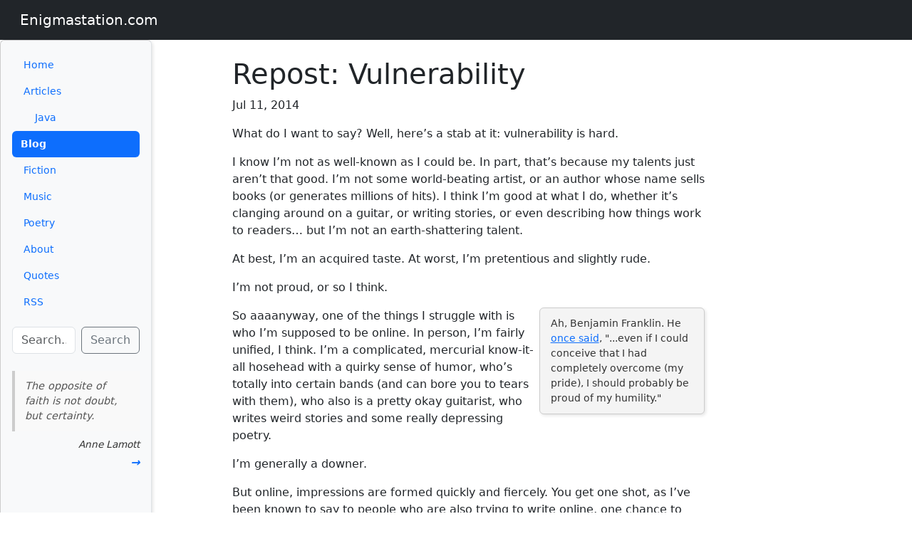

--- FILE ---
content_type: text/html
request_url: https://enigmastation.com/2014/07/11/repost-vulnerability/
body_size: 23188
content:
<!DOCTYPE html>
<html lang="en">
<head><head>
  <meta charset="utf-8">
  <meta http-equiv="X-UA-Compatible" content="IE=edge">
  <meta name="viewport" content="width=device-width, initial-scale=1">
  <script>
    // Apply dark mode before page renders to prevent flash
    if (window.matchMedia('(prefers-color-scheme: dark)').matches) {
      document.documentElement.setAttribute('data-bs-theme', 'dark');
    }
    // Listen for changes to system preference
    window.matchMedia('(prefers-color-scheme: dark)').addEventListener('change', e => {
      document.documentElement.setAttribute('data-bs-theme', e.matches ? 'dark' : 'light');
    });
  </script><!-- Begin Jekyll SEO tag v2.8.0 -->
<title>Repost: Vulnerability | Enigmastation.com</title>
<meta name="generator" content="Jekyll v4.4.1" />
<meta property="og:title" content="Repost: Vulnerability" />
<meta name="author" content="jottinge" />
<meta property="og:locale" content="en_US" />
<meta name="description" content="What do I want to say? Well, here’s a stab at it: vulnerability is hard. I know I’m not as well-known as I could be. In part, that’s because my talents just aren’t that good. I’m not some world-beating artist, or an author whose name sells books (or generates millions of hits). I think I’m good at what I do, whether it’s clanging around on a guitar, or writing stories, or even describing how things work to readers… but I’m not an earth-shattering talent. At best, I’m an acquired taste. At worst, I’m pretentious and slightly rude. I’m not proud, or so I think. Ah, Benjamin Franklin. He once said, &quot;...even if I could conceive that I had completely overcome (my pride), I should probably be proud of my humility.&quot; So aaaanyway, one of the things I struggle with is who I’m supposed to be online. In person, I’m fairly unified, I think. I’m a complicated, mercurial know-it-all hosehead with a quirky sense of humor, who’s totally into certain bands (and can bore you to tears with them), who also is a pretty okay guitarist, who writes weird stories and some really depressing poetry. I’m generally a downer. But online, impressions are formed quickly and fiercely. You get one shot, as I’ve been known to say to people who are also trying to write online, one chance to hook people and form their opinions forever. Yes. That&#39;s one of my weirder lines. My favorite, from &quot;Sun and Moon,&quot; is &quot;It&#39;s all right; I&#39;ve got cable.&quot; But a close second is &quot;In the crucible/refined like a frog...&quot; I can&#39;t get it out of my head. But with a dichotomy like mine, that’s… difficult. Today, you get the cold know-it-all who presumes to try to help you communicate, or program better. Tomorrow, you get the depressed poet who writes about refined frogs in crucibles. So I don’t know how to manage the expectation of who my two readers expect me to be. It’s crippling, really, and serves to silence me more than anything else. I’d write more, if I was willingness to allow myself to be vulnerable. I could always use two blogs, I suppose; one for my personal writing (the music, the poetry, etc.) and the other for professional writing (the stuff that is technology focused). I always worry about my poetry, more than it deserves. If I were more broadly read, it&#39;d be more concerning, especially if those for whom I&#39;m writing understood it all. (Sometimes that&#39;s me. I don&#39;t understand it all either.) But my poetry is a better window into my struggles than anything else, more than my music is, because I rarely edit my poetry to hide the emotion that created it. And despite being cold and aloof and distant and redundant and saying things over again, I&#39;m a very emotional person, and my emotions are strong - which is why they are channeled into poetry and prose. Two blogs… wouldn’t be a bad idea. But then I’d feel slightly false, because neither one would be complete. The professional blog would be cold and aloof (…like I’m not already cold and aloof…); the personal one would be just plain weird and probably too personal. So there it is: I don’t know how I’m received, although I think I’m generally just considered kind of odd. I’d love to gather some advice on how to make myself look better online, but I don’t know how… and the vulnerability is hard." />
<meta property="og:description" content="What do I want to say? Well, here’s a stab at it: vulnerability is hard. I know I’m not as well-known as I could be. In part, that’s because my talents just aren’t that good. I’m not some world-beating artist, or an author whose name sells books (or generates millions of hits). I think I’m good at what I do, whether it’s clanging around on a guitar, or writing stories, or even describing how things work to readers… but I’m not an earth-shattering talent. At best, I’m an acquired taste. At worst, I’m pretentious and slightly rude. I’m not proud, or so I think. Ah, Benjamin Franklin. He once said, &quot;...even if I could conceive that I had completely overcome (my pride), I should probably be proud of my humility.&quot; So aaaanyway, one of the things I struggle with is who I’m supposed to be online. In person, I’m fairly unified, I think. I’m a complicated, mercurial know-it-all hosehead with a quirky sense of humor, who’s totally into certain bands (and can bore you to tears with them), who also is a pretty okay guitarist, who writes weird stories and some really depressing poetry. I’m generally a downer. But online, impressions are formed quickly and fiercely. You get one shot, as I’ve been known to say to people who are also trying to write online, one chance to hook people and form their opinions forever. Yes. That&#39;s one of my weirder lines. My favorite, from &quot;Sun and Moon,&quot; is &quot;It&#39;s all right; I&#39;ve got cable.&quot; But a close second is &quot;In the crucible/refined like a frog...&quot; I can&#39;t get it out of my head. But with a dichotomy like mine, that’s… difficult. Today, you get the cold know-it-all who presumes to try to help you communicate, or program better. Tomorrow, you get the depressed poet who writes about refined frogs in crucibles. So I don’t know how to manage the expectation of who my two readers expect me to be. It’s crippling, really, and serves to silence me more than anything else. I’d write more, if I was willingness to allow myself to be vulnerable. I could always use two blogs, I suppose; one for my personal writing (the music, the poetry, etc.) and the other for professional writing (the stuff that is technology focused). I always worry about my poetry, more than it deserves. If I were more broadly read, it&#39;d be more concerning, especially if those for whom I&#39;m writing understood it all. (Sometimes that&#39;s me. I don&#39;t understand it all either.) But my poetry is a better window into my struggles than anything else, more than my music is, because I rarely edit my poetry to hide the emotion that created it. And despite being cold and aloof and distant and redundant and saying things over again, I&#39;m a very emotional person, and my emotions are strong - which is why they are channeled into poetry and prose. Two blogs… wouldn’t be a bad idea. But then I’d feel slightly false, because neither one would be complete. The professional blog would be cold and aloof (…like I’m not already cold and aloof…); the personal one would be just plain weird and probably too personal. So there it is: I don’t know how I’m received, although I think I’m generally just considered kind of odd. I’d love to gather some advice on how to make myself look better online, but I don’t know how… and the vulnerability is hard." />
<link rel="canonical" href="https://enigmastation.com/2014/07/11/repost-vulnerability/" />
<meta property="og:url" content="https://enigmastation.com/2014/07/11/repost-vulnerability/" />
<meta property="og:site_name" content="Enigmastation.com" />
<meta property="og:type" content="article" />
<meta property="article:published_time" content="2014-07-11T07:38:09-04:00" />
<meta name="twitter:card" content="summary" />
<meta property="twitter:title" content="Repost: Vulnerability" />
<script type="application/ld+json">
{"@context":"https://schema.org","@type":"BlogPosting","author":{"@type":"Person","name":"jottinge"},"dateModified":"2014-07-11T07:38:09-04:00","datePublished":"2014-07-11T07:38:09-04:00","description":"What do I want to say? Well, here’s a stab at it: vulnerability is hard. I know I’m not as well-known as I could be. In part, that’s because my talents just aren’t that good. I’m not some world-beating artist, or an author whose name sells books (or generates millions of hits). I think I’m good at what I do, whether it’s clanging around on a guitar, or writing stories, or even describing how things work to readers… but I’m not an earth-shattering talent. At best, I’m an acquired taste. At worst, I’m pretentious and slightly rude. I’m not proud, or so I think. Ah, Benjamin Franklin. He once said, &quot;...even if I could conceive that I had completely overcome (my pride), I should probably be proud of my humility.&quot; So aaaanyway, one of the things I struggle with is who I’m supposed to be online. In person, I’m fairly unified, I think. I’m a complicated, mercurial know-it-all hosehead with a quirky sense of humor, who’s totally into certain bands (and can bore you to tears with them), who also is a pretty okay guitarist, who writes weird stories and some really depressing poetry. I’m generally a downer. But online, impressions are formed quickly and fiercely. You get one shot, as I’ve been known to say to people who are also trying to write online, one chance to hook people and form their opinions forever. Yes. That&#39;s one of my weirder lines. My favorite, from &quot;Sun and Moon,&quot; is &quot;It&#39;s all right; I&#39;ve got cable.&quot; But a close second is &quot;In the crucible/refined like a frog...&quot; I can&#39;t get it out of my head. But with a dichotomy like mine, that’s… difficult. Today, you get the cold know-it-all who presumes to try to help you communicate, or program better. Tomorrow, you get the depressed poet who writes about refined frogs in crucibles. So I don’t know how to manage the expectation of who my two readers expect me to be. It’s crippling, really, and serves to silence me more than anything else. I’d write more, if I was willingness to allow myself to be vulnerable. I could always use two blogs, I suppose; one for my personal writing (the music, the poetry, etc.) and the other for professional writing (the stuff that is technology focused). I always worry about my poetry, more than it deserves. If I were more broadly read, it&#39;d be more concerning, especially if those for whom I&#39;m writing understood it all. (Sometimes that&#39;s me. I don&#39;t understand it all either.) But my poetry is a better window into my struggles than anything else, more than my music is, because I rarely edit my poetry to hide the emotion that created it. And despite being cold and aloof and distant and redundant and saying things over again, I&#39;m a very emotional person, and my emotions are strong - which is why they are channeled into poetry and prose. Two blogs… wouldn’t be a bad idea. But then I’d feel slightly false, because neither one would be complete. The professional blog would be cold and aloof (…like I’m not already cold and aloof…); the personal one would be just plain weird and probably too personal. So there it is: I don’t know how I’m received, although I think I’m generally just considered kind of odd. I’d love to gather some advice on how to make myself look better online, but I don’t know how… and the vulnerability is hard.","headline":"Repost: Vulnerability","mainEntityOfPage":{"@type":"WebPage","@id":"https://enigmastation.com/2014/07/11/repost-vulnerability/"},"url":"https://enigmastation.com/2014/07/11/repost-vulnerability/"}</script>
<!-- End Jekyll SEO tag -->
<link href="https://cdn.jsdelivr.net/npm/bootstrap@5.3.6/dist/css/bootstrap.min.css" rel="stylesheet">
  <link rel="stylesheet" href="/assets/css/styles.css"><link type="application/atom+xml" rel="alternate" href="https://enigmastation.com/feed.xml" title="Enigmastation.com" /></head>
</head>
<body>
  <div class="d-flex flex-column min-vh-100">
    <!-- 🔝 Top Bar -->
    <header class="bg-dark text-white p-3 d-flex align-items-center">
      <div class="container-fluid d-flex justify-content-between align-items-center">
        <!-- Toggle button for mobile -->
        <button class="btn btn-outline-light d-lg-none" type="button" data-bs-toggle="offcanvas" data-bs-target="#sidebarOffcanvas" aria-controls="sidebarOffcanvas">
          ☰
        </button>
        <h1 class="h5 m-0">
          <a href="/" class="text-white text-decoration-none">Enigmastation.com</a>
        </h1>
      </div>
    </header>
    <!-- Main Content Area -->
    <div class="container-fluid flex-grow-1">
      <div class="row h-100">
        <!-- 📚 Sidebar (fixed width on large screens) -->
        <aside class="col-12 col-lg-2 bg-light border-end p-3">
          <nav class="site-nav">
  <div class="nav-sections">
    <ul class="nav flex-column">
      <!-- Home -->
      <li class="nav-item">
        <a class="nav-link " href="/">Home</a>
      </li>
          <li class="nav-item">
            <a class="nav-link " href="/articles/">
              Articles
            </a>
              <ul class="nav flex-column ms-3">
                  <li class="nav-item">
                    <a class="nav-link " href="/articles/java/">
                      Java
                    </a>
                  </li>
              </ul>
          </li>
          <li class="nav-item">
            <a class="nav-link active" href="/blog/">
              Blog
            </a>
          </li>
          <li class="nav-item">
            <a class="nav-link " href="/fiction/">
              Fiction
            </a>
          </li>
          <li class="nav-item">
            <a class="nav-link " href="/music/">
              Music
            </a>
          </li>
          <li class="nav-item">
            <a class="nav-link " href="/poetry/">
              Poetry
            </a>
          </li>
      <!-- About -->
      <li class="nav-item">
        <a class="nav-link " href="/about/">About</a>
      </li>
      <li class="nav-item">
        <a class="nav-link " href="/quotes/">Quotes</a>
      </li>
      <li class="nav-item">
        <a class="nav-link" href="/feed.xml">RSS</a>
      </li>
    </ul>
    <!-- Search box -->
    <div class="search-box mt-3">
      <form id="search-form" class="d-flex">
        <input type="text" id="search-input" placeholder="Search..." class="form-control me-2" />
        <button type="submit" class="btn btn-outline-secondary">Search</button>
      </form>
      <ul id="search-results" class="list-unstyled mt-2"></ul>
    </div>
    <!-- Menorah (shows during Hanukkah) -->
    <!--
    <div id="menorah-container" class="menorah-container mt-4" style="display: none;"></div>
-->
    <!-- Quote block -->
    <div class="quote-block mt-4">
      <blockquote id="quote-content" class="blockquote"></blockquote>
      <div class="quote-footer mt-1">
        <span id="quote-attribution" class="quote-attribution fst-italic"></span><br />
        <a href="#" id="quote-next" class="quote-next" title="Show another quote" role="button">→</a>
      </div>
    </div>
  </div>
</nav>
        </aside>
        <!-- Content Area with buffers -->
        <div class="col-lg-10">
          <div class="row">
            <!-- Left buffer -->
            <div class="d-none d-lg-block col-lg-1"></div>
            <!-- Main content -->
            <main class="col-12 col-lg-8 p-4">
              <article class="post h-entry" itemscope itemtype="http://schema.org/BlogPosting">
  <header class="post-header">
    <h1 class="post-title p-name" itemprop="name headline">Repost: Vulnerability</h1>
    <p class="post-meta">
      <time class="dt-published" datetime="2014-07-11T07:38:09-04:00" itemprop="datePublished">Jul 11, 2014
      </time>
  </header>
  <div class="post-content e-content" itemprop="articleBody">
    <p>What do I want to say? Well, here’s a stab at it: vulnerability is hard.</p>
<p>I know I’m not as well-known as I could be. In part, that’s because my talents just aren’t that good. I’m not some world-beating artist, or an author whose name sells books (or generates millions of hits). I think I’m good at what I do, whether it’s clanging around on a guitar, or writing stories, or even describing how things work to readers… but I’m not an earth-shattering talent.</p>
<p>At best, I’m an acquired taste. At worst, I’m pretentious and slightly rude.</p>
<p>I’m not proud, or so I think.</p>
<aside>Ah, Benjamin Franklin. He <a href="http://www.valueinvestingworld.com/2008/05/ben-franklin-on-humility-and-some.html">once said</a>, "...even if I could conceive that I had completely overcome (my pride), I should probably be proud of my humility."</aside>
<p>So aaaanyway, one of the things I struggle with is who I’m supposed to be online. In person, I’m fairly unified, I think. I’m a complicated, mercurial know-it-all hosehead with a quirky sense of humor, who’s totally into certain bands (and can bore you to tears with them), who also is a pretty okay guitarist, who writes weird stories and some really depressing poetry.</p>
<p>I’m generally a downer.</p>
<p>But online, impressions are formed quickly and fiercely. You get one shot, as I’ve been known to say to people who are also trying to write online, one chance to hook people and form their opinions forever.</p>
<aside>Yes. That's one of my weirder lines. My favorite, from "Sun and Moon," is "It's all right; I've got cable." But a close second is "<a href="http://enigmastation.com/poetry/crucible/">In the crucible/refined like a frog</a>..." I can't get it out of my head.</aside>
<p>But with a dichotomy like mine, that’s… difficult. Today, you get the cold know-it-all who presumes to try to help you communicate, or program better. Tomorrow, you get the depressed poet who writes about refined frogs in crucibles.</p>
<p>So I don’t know how to manage the expectation of who my two readers expect me to be. It’s crippling, really, and serves to silence me more than anything else. I’d write more, if I was willingness to allow myself to be vulnerable.</p>
<p>I could always use two blogs, I suppose; one for my personal writing (the music, the poetry, etc.) and the other for professional writing (the stuff that is technology focused).</p>
<aside>I always worry about my poetry, more than it deserves. If I were more broadly read, it'd be more concerning, especially if those for whom I'm writing understood it all. (Sometimes that's me. I don't understand it all either.) But my poetry is a better window into my struggles than anything else, more than my music is, because I rarely edit my poetry to hide the emotion that created it.
And despite being cold and aloof and distant and redundant and saying things over again, I'm a very emotional person, and my emotions are strong - which is why they are channeled into poetry and prose.</aside>
<p>Two blogs… wouldn’t be a bad idea. But then I’d feel slightly false, because neither one would be complete. The professional blog would be cold and aloof (…like I’m not already cold and aloof…); the personal one would be just plain weird and probably too personal.</p>
<p>So there it is: I don’t know how I’m received, although I <em>think</em> I’m generally just considered kind of odd. I’d love to gather some advice on how to make myself look better online, but I don’t know how… and the vulnerability is hard.</p>
  </div><a class="u-url" href="/2014/07/11/repost-vulnerability/" hidden></a>
</article>
                <div id="disqus_thread"></div>
<script>
  var disqus_config = function () {
    this.page.url = 'https://enigmastation.com/2014/07/11/repost-vulnerability/';
    this.page.identifier = '/2014/07/11/repost-vulnerability';
  };
  (function() {
    var d = document, s = d.createElement('script');
    s.src = 'https://enigmastation.disqus.com/embed.js';
    s.setAttribute('data-timestamp', +new Date());
    (d.head || d.body).appendChild(s);
  })();
</script>
<noscript>
  Please enable JavaScript to view the
  <a href="https://disqus.com/?ref_noscript">comments powered by Disqus.</a>
</noscript>
            </main>
            <!-- Right buffer -->
            <div class="d-none d-lg-block col-lg-1"></div>
          </div>
        </div>
      </div>
    </div>
    <!-- Bottom Bar -->
    <footer class="bg-secondary text-white text-center py-3">
      <small>
        &copy; 2005- Joseph B. Ottinger
          &mdash; <a href="mailto:joeo@enigmastation.com" class="text-white text-decoration-underline">joeo@enigmastation.com</a>
      </small>
    </footer>
  </div>
  <!-- Search Script -->
  <script src="https://unpkg.com/simple-jekyll-search@latest/dest/simple-jekyll-search.min.js"></script>
  <script>
    document.addEventListener("DOMContentLoaded", function () {
      let searchInitialized = false;
      function initSearch() {
        if (searchInitialized) return;
        searchInitialized = true;
        SimpleJekyllSearch({
          searchInput: document.getElementById('search-input'),
          resultsContainer: document.getElementById('search-results'),
          json: '/search.json',
          searchResultTemplate: '<li><a href="{url}">{title}</a></li>',
          noResultsText: '<li>No results found</li>',
          limit: 10
        });
      }
      const input = document.getElementById('search-input');
      if (input) {
        input.addEventListener('focus', initSearch);
        input.addEventListener('input', initSearch);
        const form = document.getElementById('search-form');
        if (form) {
          form.addEventListener('submit', function (e) {
            e.preventDefault();
            input.focus();
          });
        }
      }
    });
  </script>
  <script src="/assets/js/quotes.js"></script>
  <!-- Menorah (Hanukkah) -->
  <script type="module" src="/assets/js/menorah.js"></script>
  <!-- Bootstrap JS for offcanvas + auto-close on nav click -->
  <script src="https://cdn.jsdelivr.net/npm/bootstrap@5.3.3/dist/js/bootstrap.bundle.min.js"></script>
  <script>
    document.addEventListener("DOMContentLoaded", function () {
      const offcanvasElement = document.getElementById('sidebarOffcanvas');
      if (offcanvasElement) {
        const bsOffcanvas = bootstrap.Offcanvas.getOrCreateInstance(offcanvasElement);
        offcanvasElement.querySelectorAll('a').forEach(link => {
          link.addEventListener('click', () => {
            bsOffcanvas.hide();
          });
        });
      }
    });
  </script>
</body>
</html>


--- FILE ---
content_type: text/css
request_url: https://enigmastation.com/assets/css/styles.css
body_size: 5046
content:
.nav-link.active{font-weight:bold;color:#fff;background-color:#0d6efd;border-radius:.375rem;padding-left:.75rem;padding-right:.75rem}.quote-block blockquote{font-size:.9rem;margin-bottom:.5rem}.quote-footer{text-align:right;font-style:italic;font-size:.85rem}.quote-next{display:inline-block;margin-top:.25rem;text-decoration:none;font-weight:bold;font-size:1rem}.pagination{margin-top:2rem}.pagination .btn{min-width:100px;text-align:center}.pagination span{font-weight:500;font-size:.95rem}blockquote{margin:1.5em 0;padding:.75em 1em;border-left:4px solid #ccc;background:#f9f9f9;font-style:italic;color:#555}blockquote footer{margin-top:.5em;font-size:.9em;text-align:right;font-style:normal;color:#777}.broken-wikilink{color:red;text-decoration:underline dotted;cursor:help}.admonitionblock td.content>.title{line-height:1.45;color:#7a2518;font-weight:400;margin-top:0;margin-bottom:.25em;text-rendering:optimizeLegibility;text-align:left;font-size:1rem;font-style:italic}.admonitionblock>table{border-collapse:separate;border:0;background:none;width:100%}.admonitionblock>table td.icon{text-align:center;width:80px}.admonitionblock>table td.icon img{max-width:none}.admonitionblock>table td.icon .title{font-weight:bold;text-transform:uppercase}.admonitionblock>table td.content{padding-left:1.125em;padding-right:1.25em;border-left:1px solid #dddddf;color:rgba(0,0,0,.6);word-wrap:anywhere}.admonitionblock>table td.content>:last-child>:last-child{margin-bottom:0}.admonitionblock td.icon [class^="fa icon-"]{font-size:1.25em;text-shadow:1px 1px 2px rgba(0,0,0,.5);cursor:default}.admonitionblock td.icon .icon-note::before{content:"NOTE";color:#19407c}.admonitionblock td.icon .icon-tip::before{content:"TIP";text-shadow:1px 1px 2px rgba(155,155,0,.8);color:#111}.admonitionblock td.icon .icon-warning::before{content:"WARNING";color:#bf6900}.admonitionblock td.icon .icon-caution::before{content:"CAUTION";color:#bf3400}.admonitionblock td.icon .icon-important::before{content:"IMPORTANT";color:#bf0000}aside{float:right;width:35%;padding:.75em 1em;background-color:#f4f4f4;border:1px solid #ccc;border-radius:6px;font-size:.9em;color:#333;box-shadow:2px 2px 4px rgba(0,0,0,.1)}[data-bs-theme=dark] .bg-light{background-color:#212529 !important}[data-bs-theme=dark] blockquote{background:#2d2d2d;border-left-color:#6c757d;color:#e0e0e0}[data-bs-theme=dark] blockquote footer{color:#aaa}[data-bs-theme=dark] aside{background-color:#2d2d2d;border-color:#444;color:#e0e0e0;box-shadow:2px 2px 4px rgba(0,0,0,.3)}[data-bs-theme=dark] .quote-block blockquote{color:#e0e0e0}[data-bs-theme=dark] .quote-footer{color:#aaa}[data-bs-theme=dark] .admonitionblock>table td.content{border-left-color:#555;color:hsla(0,0%,100%,.7)}[data-bs-theme=dark] .admonitionblock td.content>.title{color:#e07060}[data-bs-theme=dark] .admonitionblock td.icon .icon-note::before{color:#6ea8fe}[data-bs-theme=dark] .admonitionblock td.icon .icon-tip::before{color:#ffe066}[data-bs-theme=dark] .admonitionblock td.icon .icon-warning::before{color:#ffb347}[data-bs-theme=dark] .admonitionblock td.icon .icon-caution::before{color:#ff8c69}[data-bs-theme=dark] .admonitionblock td.icon .icon-important::before{color:#ff6b6b}[data-bs-theme=dark] .nav-link.active{background-color:#0a58ca}[data-bs-theme=dark] .broken-wikilink{color:#ff6b6b}[data-bs-theme=dark] .quote-item{border-bottom-color:#444}[data-bs-theme=dark] .quote-content{color:#e0e0e0}[data-bs-theme=dark] .quote-attribution{color:#aaa}[data-bs-theme=dark] .quote-attribution a{color:#aaa}[data-bs-theme=dark] .menorah-label{color:#e0e0e0}[data-bs-theme=dark] .menorah-base{background:linear-gradient(to bottom, #8b7355, #5c4a3a)}[data-bs-theme=dark] .candle-body{background:linear-gradient(to right, #4a90d9, #2e5a8a, #4a90d9)}.menorah-container{text-align:center;padding:1rem 0;margin-bottom:1rem}.menorah{display:inline-block}.menorah-label{font-size:.85rem;color:#666;margin-bottom:.5rem;font-style:italic}.menorah-candles{display:flex;align-items:flex-end;justify-content:center;gap:3px;padding-bottom:4px}.candle{display:flex;flex-direction:column;align-items:center}.candle-body{width:8px;height:28px;background:linear-gradient(to right, #6ab0ff, #4a90d9, #6ab0ff);border-radius:2px 2px 0 0}.candle.shamash{margin:0 6px}.candle.shamash .candle-body{height:36px}.flame{width:10px;height:16px;position:relative;margin-bottom:2px}.flame-inner{position:absolute;bottom:0;left:50%;transform:translateX(-50%);width:8px;height:14px;background:linear-gradient(to top, #ff6600, #ffcc00, #ffffcc);border-radius:50% 50% 50% 50%/60% 60% 40% 40%;animation:flicker .3s ease-in-out infinite alternate}@keyframes flicker{0%{transform:translateX(-50%) scale(1) rotate(-2deg);opacity:1}50%{transform:translateX(-50%) scale(1.05, 0.95) rotate(1deg);opacity:.9}100%{transform:translateX(-50%) scale(0.95, 1.05) rotate(-1deg);opacity:1}}.menorah-base{width:100%;max-width:140px;height:6px;background:linear-gradient(to bottom, #d4a84b, #a67c3d);border-radius:0 0 3px 3px;margin:0 auto}/*# sourceMappingURL=styles.css.map */

--- FILE ---
content_type: application/javascript; charset=utf-8
request_url: https://esm.sh/jewish-date@2.0.22/es2022/jewish-date.mjs
body_size: 1729
content:
/* esm.sh - jewish-date@2.0.22 */
var a={None:"None",Tishri:"Tishri",Cheshvan:"Cheshvan",Kislev:"Kislev",Tevet:"Tevet",Shevat:"Shevat",Adar:"Adar",Nisan:"Nisan",Iyyar:"Iyyar",Sivan:"Sivan",Tammuz:"Tammuz",Av:"Av",Elul:"Elul",AdarI:"AdarI",AdarII:"AdarII"};var M=17214255e-1,C=347995.5;function l(e,r){return e-r*Math.floor(e/r)}function T(e){return e%4===0&&!(e%100===0&&e%400!==0)}function m(e,r,t){return M-1+365*(e-1)+Math.floor((e-1)/4)+-Math.floor((e-1)/100)+Math.floor((e-1)/400)+Math.floor((367*r-362)/12+(r<=2?0:T(e)?-1:-2)+t)}function w(e){let r=Math.floor(e-.5)+.5,t=r-M,o=Math.floor(t/146097),u=l(t,146097),n=Math.floor(u/36524),h=l(u,36524),s=Math.floor(h/1461),I=l(h,1461),d=Math.floor(I/365),D=o*400+n*100+s*4+d;n===4||d===4||D++;let J=r-m(D,1,1),b=r<m(D,3,1)?0:T(D)?1:2,y=Math.floor(((J+b)*12+373)/367),x=r-m(D,y,1)+1;return[D,y,x]}function E(e){return l(e*7+1,19)<7}function S(e){return E(e)?13:12}function v(e){let r=Math.floor((235*e-234)/19),t=12084+13753*r,o=r*29+Math.floor(t/25920);return l(3*(o+1),7)<3&&o++,o}function H(e){let r=v(e-1),t=v(e);return v(e+1)-t===356?2:t-r===382?1:0}function A(e){return i(e+1,7,1)-i(e,7,1)}function f(e,r){return r===2||r===4||r===6||r===10||r===13||r===12&&!E(e)||r===8&&l(A(e),10)!==5||r===9&&l(A(e),10)===3?29:30}function i(e,r,t){let o,u=S(e),n=C+v(e)+H(e)+t+1;if(r<7){for(o=7;o<=u;o++)n+=f(e,o);for(o=1;o<r;o++)n+=f(e,o)}else for(o=7;o<r;o++)n+=f(e,o);return n}function N(e){let r,t,o=Math.floor(e)+.5,u=Math.floor((o-347995.5)*98496/35975351);r=u-1;for(let s=u;o>=i(s,7,1);s++)r++;let n=o<i(r,1,1)?7:1;t=n;for(let s=n;o>i(r,s,f(r,s));s++)t++;let h=o-i(r,t,1)+1;return[r,t,h]}var c=e=>{let r=e%19;return r===0||r===3||r===6||r===8||r===11||r===14||r===17},g=e=>({[a.None]:0,[a.Tishri]:7,[a.Cheshvan]:8,[a.Kislev]:9,[a.Tevet]:10,[a.Shevat]:11,[a.Adar]:12,[a.AdarI]:12,[a.AdarII]:13,[a.Nisan]:1,[a.Iyyar]:2,[a.Sivan]:3,[a.Tammuz]:4,[a.Av]:5,[a.Elul]:6})[e]||0,z=(e,r)=>{let t=[a.None,a.Nisan,a.Iyyar,a.Sivan,a.Tammuz,a.Av,a.Elul,a.Tishri,a.Cheshvan,a.Kislev,a.Tevet,a.Shevat,a.Adar,a.AdarII][e]||a.None;return t===a.Adar&&c(r)?a.AdarI:t},K=e=>{let r=[a.None,a.Tishri,a.Cheshvan,a.Kislev,a.Tevet,a.Shevat,a.AdarI,a.AdarII,a.Nisan,a.Iyyar,a.Sivan,a.Tammuz,a.Av,a.Elul];return c(e)?r:r.filter(t=>t!=="AdarII").map(t=>t==="AdarI"?"Adar":t)},q=e=>`${e.day} ${e.monthName} ${e.year}`,L=e=>{let r=e.getFullYear(),t=e.getMonth()+1,o=e.getDate(),u=m(r,t,o),n=N(u),h=n[0],s=z(n[1],h),I=K(h).findIndex(d=>d===s);return{year:h,monthName:s,month:I,day:n[2]}},R=e=>{let r=g(e.monthName),t=i(e.year,r,e.day),o=w(t),u=new Date;return u.setFullYear(o[0],o[1]-1,o[2]),u.getHours()>0&&u.setHours(0,0,0,0),u},k=(e,r)=>{let t=g(r);return f(e,t)};import $ from"/gematriya@^2.0.0?target=es2022";var j=e=>({[a.None]:"\u05DC\u05DC\u05D0",[a.Tishri]:"\u05EA\u05E9\u05E8\u05D9",[a.Cheshvan]:"\u05D7\u05E9\u05D5\u05DF",[a.Kislev]:"\u05DB\u05E1\u05DC\u05D5",[a.Tevet]:"\u05D8\u05D1\u05EA",[a.Shevat]:"\u05E9\u05D1\u05D8",[a.Adar]:"\u05D0\u05D3\u05E8",[a.AdarI]:"\u05D0\u05D3\u05E8 \u05D0",[a.AdarII]:"\u05D0\u05D3\u05E8 \u05D1",[a.Nisan]:"\u05E0\u05D9\u05E1\u05DF",[a.Iyyar]:"\u05D0\u05D9\u05D9\u05E8",[a.Sivan]:"\u05E1\u05D9\u05D5\u05DF",[a.Tammuz]:"\u05EA\u05DE\u05D5\u05D6",[a.Av]:"\u05D0\u05D1",[a.Elul]:"\u05D0\u05DC\u05D5\u05DC"})[e],p=(e,r=!0,t=!0)=>$(e,{geresh:r,punctuate:t}),F=e=>({day:p(e.day),monthName:j(e.monthName),year:p(e.year)}),V=e=>{let r=F(e);return`${r.day} ${r.monthName} ${r.year}`};export{a as JewishMonth,k as calcDaysInMonth,p as convertNumberToHebrew,q as formatJewishDate,V as formatJewishDateInHebrew,g as getIndexByJewishMonth,z as getJewishMonthByIndex,j as getJewishMonthInHebrew,K as getJewishMonthsInOrder,c as isLeapYear,R as toGregorianDate,F as toHebrewJewishDate,L as toJewishDate};
//# sourceMappingURL=jewish-date.mjs.map

--- FILE ---
content_type: application/javascript; charset=utf-8
request_url: https://esm.sh/gematriya@%5E2.0.0?target=es2022
body_size: -312
content:
/* esm.sh - gematriya@2.0.0 */
export * from "/gematriya@2.0.0/es2022/gematriya.mjs";
export { default } from "/gematriya@2.0.0/es2022/gematriya.mjs";


--- FILE ---
content_type: application/javascript; charset=utf-8
request_url: https://esm.sh/gematriya@2.0.0/es2022/gematriya.mjs
body_size: 873
content:
/* esm.sh - gematriya@2.0.0 */
var w=Object.create;var y=Object.defineProperty;var j=Object.getOwnPropertyDescriptor;var b=Object.getOwnPropertyNames;var x=Object.getPrototypeOf,E=Object.prototype.hasOwnProperty;var I=(t,r)=>()=>(r||t((r={exports:{}}).exports,r),r.exports);var M=(t,r,a,s)=>{if(r&&typeof r=="object"||typeof r=="function")for(let e of b(r))!E.call(t,e)&&e!==a&&y(t,e,{get:()=>r[e],enumerable:!(s=j(r,e))||s.enumerable});return t};var T=(t,r,a)=>(a=t!=null?w(x(t)):{},M(r||!t||!t.__esModule?y(a,"default",{value:t,enumerable:!0}):a,t));var h=I((S,n)=>{(function(){var t={},r={"":0,\u05D0:1,\u05D1:2,\u05D2:3,\u05D3:4,\u05D4:5,\u05D5:6,\u05D6:7,\u05D7:8,\u05D8:9,\u05D9:10,\u05DB:20,\u05DC:30,\u05DE:40,\u05E0:50,\u05E1:60,\u05E2:70,\u05E4:80,\u05E6:90,\u05E7:100,\u05E8:200,\u05E9:300,\u05EA:400,\u05EA\u05E7:500,\u05EA\u05E8:600,\u05EA\u05E9:700,\u05EA\u05EA:800,\u05EA\u05EA\u05E7:900,\u05EA\u05EA\u05E8:1e3},a;for(a in r)t[r[a]]=a;function s(e,i){if(i===void 0)var i={limit:!1,punctuate:!0,order:!1,geresh:!0};if(typeof e!="number"&&typeof e!="string")throw new TypeError("non-number or string given to gematriya()");if(typeof i!="object"||i===null)throw new TypeError("An object was not given as second argument");var d=i.limit,v=i.order,u=typeof i.punctuate>"u"?!0:i.punctuate,p=typeof i.geresh>"u"&&u?!0:i.geresh,l=typeof e=="string";return l&&(e=e.replace(/('|")/g,"")),e=e.toString().split("").reverse(),!l&&d&&(e=e.slice(0,d)),e=e.map(function g(f,o){return l?v&&r[f]<r[e[o-1]]&&r[f]<100?r[f]*1e3:r[f]:parseInt(f,10)*Math.pow(10,o)>1e3?g(f,o-3):t[parseInt(f,10)*Math.pow(10,o)]}),l?e.reduce(function(g,f){return g+f},0):(e=e.reverse().join("").replace(/יה/g,"\u05D8\u05D5").replace(/יו/g,"\u05D8\u05D6").split(""),(u||p)&&(e.length===1?e.push(p?"\u05F3":"'"):e.length>1&&e.splice(-1,0,p?"\u05F4":'"')),e.join(""))}typeof n<"u"?n.exports=s:window.gematriya=s})()});var c=T(h()),k=c.default??c;export{k as default};
//# sourceMappingURL=gematriya.mjs.map

--- FILE ---
content_type: application/javascript
request_url: https://enigmastation.com/assets/js/menorah.js
body_size: 5024
content:
/**
 * Hanukkah Menorah Display
 * Shows a menorah with the correct number of candles lit based on the current Hebrew date.
 * Uses the jewish-date library for Hebrew calendar calculations.
 *
 * Note: The library uses midnight boundaries for Hebrew dates, but Hanukkah candles are
 * lit at sunset. We shift the logic by one day so that "24 Kislev" (per the library)
 * shows night 1, since that's the evening when candles are first lit.
 */

import { toJewishDate } from 'https://esm.sh/jewish-date';

function initMenorah() {
  const container = document.getElementById('menorah-container');
  if (!container) return;

  const tonight = getHanukkahNight();
  const inSeason = isHanukkahSeason();

  if (tonight === null && !inSeason) {
    container.style.display = 'none';
    return;
  }

  container.style.display = 'block';
  renderMenorah(container, tonight);
}

/**
 * Determine which night of Hanukkah it is (1-8), or null if not Hanukkah.
 * Hanukkah starts on 25 Kislev and lasts 8 days.
 */
function getHanukkahNight() {
  const today = new Date();
  const jewishDate = toJewishDate(today);

  const month = jewishDate.monthName; // "Kislev", "Tevet", etc.
  const day = jewishDate.day;

  // Hanukkah: 25 Kislev through 2 or 3 Tevet (8 days total)
  // Kislev can have 29 or 30 days

  if (month === 'Kislev') {
    if (day >= 24) {
      // Shifted by 1 day for sunset: library's 24 Kislev = evening of night 1
      // Night 1 = 24 Kislev, Night 2 = 25 Kislev, etc.
      return day - 23;
    }
  } else if (month === 'Tevet') {
    // If we're in Tevet during Hanukkah, calculate based on how many days of Kislev there were
    // Kislev has either 29 or 30 days
    // Shifted by 1 day for sunset timing:
    // If Kislev had 30 days: 24-30 Kislev = nights 1-7, 1 Tevet = night 8
    // If Kislev had 29 days: 24-29 Kislev = nights 1-6, 1-2 Tevet = nights 7-8

    // We need to check what the previous month length was
    // Get the first of current month and go back one day to find Kislev's last day
    const firstOfTevet = new Date(today.getFullYear(), today.getMonth(), 1);
    // Go back to find when Kislev ended
    let checkDate = new Date(firstOfTevet);
    checkDate.setDate(checkDate.getDate() - 1);
    const lastKislev = toJewishDate(checkDate);
    const kislevLength = lastKislev.day; // Either 29 or 30

    const nightsInKislev = kislevLength - 23; // 6 or 7 nights (shifted for sunset)
    const tevetNight = nightsInKislev + day;

    if (tevetNight <= 8) {
      return tevetNight;
    }
  }

  return null; // Not Hanukkah
}

/**
 * Check if we're in "Hanukkah season" (about a month before through the holiday).
 * Season starts around 25 Cheshvan (one month before 25 Kislev).
 */
function isHanukkahSeason() {
  const today = new Date();
  const jewishDate = toJewishDate(today);
  const month = jewishDate.monthName;
  const day = jewishDate.day;

  // Season: 25 Cheshvan through end of Hanukkah (2-3 Tevet)
  if (month === 'Cheshvan' && day >= 25) {
    return true;
  }
  if (month === 'Kislev') {
    return true; // All of Kislev is in season
  }
  if (month === 'Tevet' && day <= 4) {
    return true; // First few days of Tevet (covers end of Hanukkah with sunset shift)
  }

  return false;
}

/**
 * Render the menorah with the appropriate number of candles lit.
 * If night is null, renders an empty menorah (season but not yet Hanukkah).
 */
function renderMenorah(container, night) {
  // Create menorah structure
  // Layout: 4 candles | shamash (elevated) | 4 candles
  // Candles are lit left-to-right

  let html = '<div class="menorah">';

  // Label: show night number during Hanukkah, or "Coming Soon" during season
  if (night !== null) {
    html += '<div class="menorah-label">Night ' + night + '</div>';
  } else {
    html += '<div class="menorah-label">Hanukkah is coming</div>';
  }

  html += '<div class="menorah-candles">';

  // Left 4 candles (positions 1-4 from left)
  for (let i = 1; i <= 4; i++) {
    const isLit = night !== null && i <= night;
    html += renderCandle(isLit, false);
  }

  // Shamash (lit only during Hanukkah)
  const shamashLit = night !== null;
  html += renderCandle(shamashLit, true);

  // Right 4 candles (positions 5-8 from left)
  for (let i = 5; i <= 8; i++) {
    const isLit = night !== null && i <= night;
    html += renderCandle(isLit, false);
  }

  html += '</div>'; // .menorah-candles
  html += '<div class="menorah-base"></div>';
  html += '</div>'; // .menorah

  container.innerHTML = html;
}

/**
 * Render a single candle.
 */
function renderCandle(isLit, isShamash) {
  const classes = ['candle'];
  if (isShamash) classes.push('shamash');
  if (isLit) classes.push('lit');

  let html = '<div class="' + classes.join(' ') + '">';
  if (isLit) {
    html += '<div class="flame"><div class="flame-inner"></div></div>';
  }
  html += '<div class="candle-body"></div>';
  html += '</div>';

  return html;
}

// Initialize when DOM is ready
document.addEventListener('DOMContentLoaded', initMenorah);


--- FILE ---
content_type: application/javascript
request_url: https://enigmastation.com/assets/js/quotes.js
body_size: 2365
content:
/* ---------- RandomCycle: guarantees every quote appears once per round ---------- */
class RandomCycle {
  constructor(items) {
    this._src = items;
    this._reset();              // build first shuffled pool
  }
  next() {
    if (this._pool.length === 0) this._reset();
    return this._pool.pop();    // O(1)
  }
  _reset() {
    // fresh shuffle (Fisher–Yates)
    this._pool = this._src.slice();            // keep original array untouched
    for (let i = this._pool.length - 1; i > 0; i--) {
      const j = Math.floor(Math.random() * (i + 1));
      [this._pool[i], this._pool[j]] = [this._pool[j], this._pool[i]];
    }
  }
}

/* ---------- app‑level code ---------- */
let quotePicker = null;          // instance of RandomCycle

function loadQuotes() {
  return fetch('/assets/data/quotes.json')
    .then(res  => res.json())
    .then(data => {
      if (!Array.isArray(data) || data.length === 0) {
        console.warn('No quotes found in JSON');
        return;
      }
      quotePicker = new RandomCycle(data);     // create the cycle
      displayQuote(quotePicker.next());        // show the first quote
      setInterval(nextQuote, 120_000);         // auto‑rotate every 120 s
    });
}

function decodeHTML(html) {
  const txt = document.createElement('textarea');
  txt.innerHTML = html;
  return txt.value;
}

function displayQuote(quote) {                 // ‑‑> now takes the *quote object*
  if (!quote) return;
  document.getElementById("quote-content").innerHTML = decodeHTML(quote.content);

  const attribution = quote.source
    ? `<a href="${quote.source}" target="_blank">${quote.attribution}</a>`
    : quote.attribution;

  document.getElementById("quote-attribution").innerHTML = attribution;
}

function nextQuote() {
  if (!quotePicker) return;                    // safety: data not loaded yet
  const block = document.querySelector(".quote-block");
  block.classList.add("fade-out");

  setTimeout(() => {
    displayQuote(quotePicker.next());          // <‑‑ pull the next non‑repeating quote
    block.classList.remove("fade-out");
  }, 400);
}

document.addEventListener("DOMContentLoaded", () => {
  loadQuotes();

  const nextLink = document.getElementById("quote-next");
  if (nextLink) {
    nextLink.addEventListener("click", e => {
      e.preventDefault();
      nextQuote();
    });
  }
});


--- FILE ---
content_type: application/javascript; charset=utf-8
request_url: https://esm.sh/jewish-date
body_size: -112
content:
/* esm.sh - jewish-date@2.0.22 */
import "/gematriya@^2.0.0?target=es2022";
export * from "/jewish-date@2.0.22/es2022/jewish-date.mjs";
